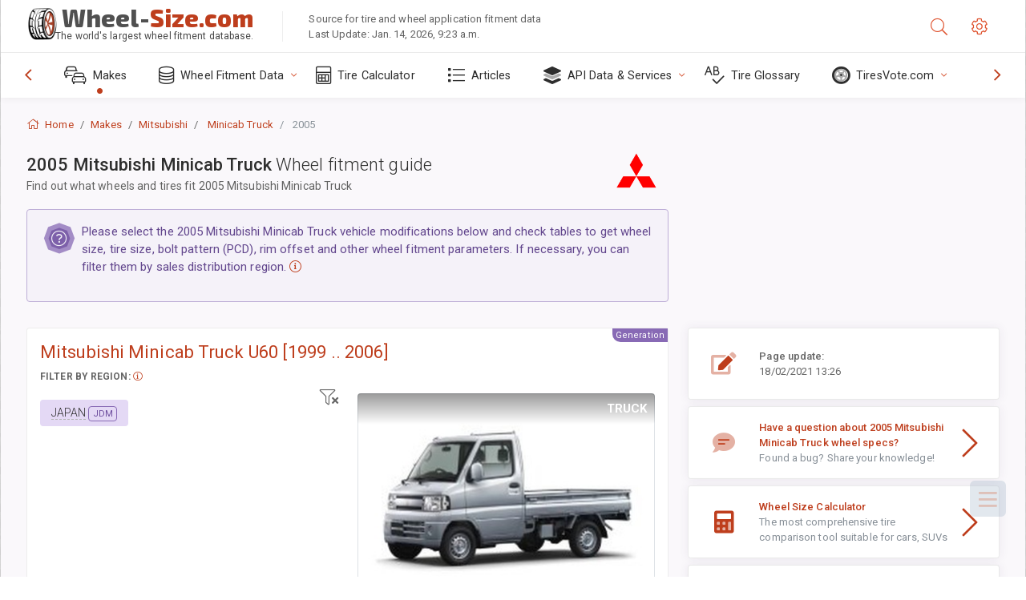

--- FILE ---
content_type: text/html; charset=utf-8
request_url: https://www.wheel-size.com/sublogin/
body_size: 101
content:



<script>window.st = 'Kczc0PJDUiSVdGw28ZoOHe0Ixb6rVNRglWRSbTkLWxnI'</script>


--- FILE ---
content_type: text/html; charset=utf-8
request_url: https://www.google.com/recaptcha/api2/aframe
body_size: 268
content:
<!DOCTYPE HTML><html><head><meta http-equiv="content-type" content="text/html; charset=UTF-8"></head><body><script nonce="KdQ-qRTzVCwAQPjT_NtHoA">/** Anti-fraud and anti-abuse applications only. See google.com/recaptcha */ try{var clients={'sodar':'https://pagead2.googlesyndication.com/pagead/sodar?'};window.addEventListener("message",function(a){try{if(a.source===window.parent){var b=JSON.parse(a.data);var c=clients[b['id']];if(c){var d=document.createElement('img');d.src=c+b['params']+'&rc='+(localStorage.getItem("rc::a")?sessionStorage.getItem("rc::b"):"");window.document.body.appendChild(d);sessionStorage.setItem("rc::e",parseInt(sessionStorage.getItem("rc::e")||0)+1);localStorage.setItem("rc::h",'1768528779843');}}}catch(b){}});window.parent.postMessage("_grecaptcha_ready", "*");}catch(b){}</script></body></html>